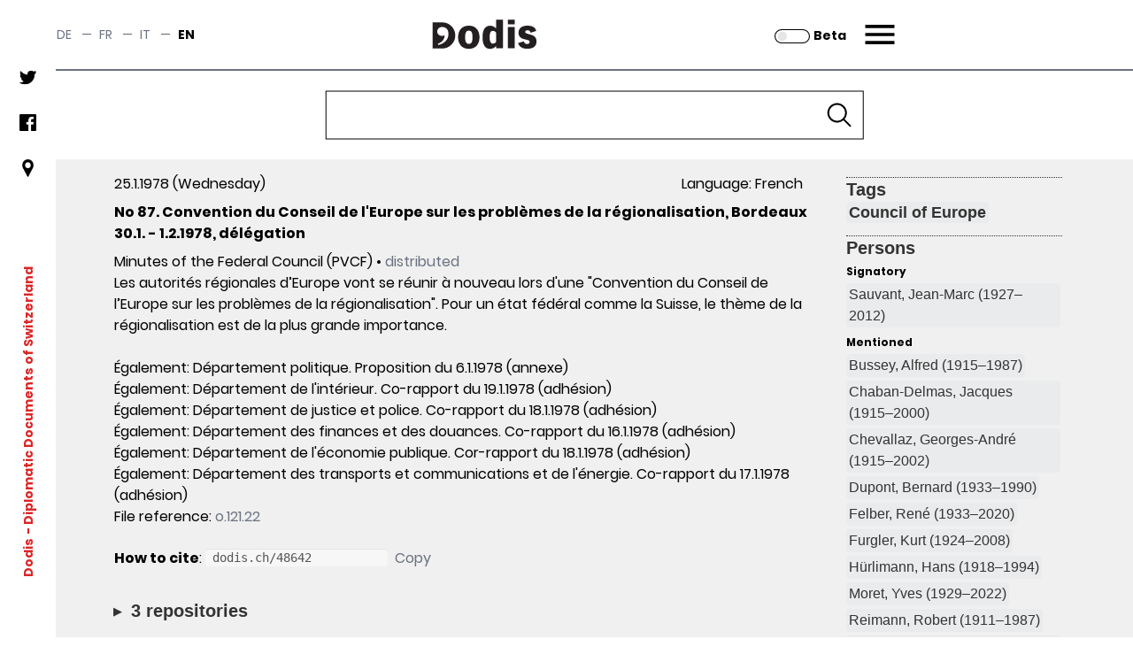

--- FILE ---
content_type: text/css
request_url: https://assets.dodis.ch/sites/default/files/fontyourface/local_fonts/manuale_bold_700/font.css
body_size: -7
content:
@font-face {
font-family: 'Manuale, serif';
font-weight: 700;
font-style: normal;
src: url('font.woff') format('woff');
font-display: auto;
}
